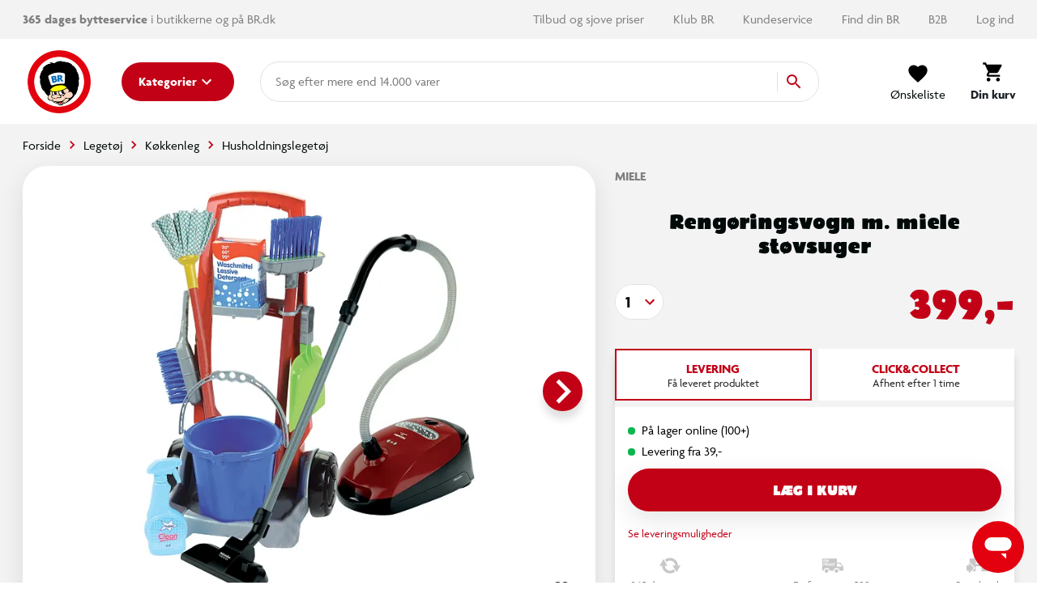

--- FILE ---
content_type: text/html; charset=UTF-8
request_url: https://www.br.dk/produkter/rengoeringsvogn-m-miele-stoevsuger/100177043/
body_size: 10439
content:
<!doctype html>
<html data-n-head-ssr lang="da" data-n-head="%7B%22lang%22:%7B%22ssr%22:%22da%22%7D%7D">
  <head>
    <title>Rengøringsvogn m. miele støvsuger | Køb online på br.dk!</title><meta data-n-head="ssr" charset="utf-8"><meta data-n-head="ssr" httpequiv="X-UA-Compatible" content="IE=edge"><meta data-n-head="ssr" name="viewport" content="width=device-width,initial-scale=1"><meta data-n-head="ssr" name="google-site-verification" content="_UKULeETrxR1DW0KW0o6ginMgJ8Wgi7utozU1-wa5Ls"><meta data-n-head="ssr" data-hid="metaDescription" name="description" content="Køb Rengøringsvogn m. miele støvsuger Rengøringsvogn med Miele støvsuger, som er nem  | Se også hele udvalget af"><meta data-n-head="ssr" data-hid="ogTitle" property="og:title" content="Rengøringsvogn m. miele støvsuger | Køb online på br.dk!"><meta data-n-head="ssr" data-hid="ogDescription" property="og:description" content="Køb Rengøringsvogn m. miele støvsuger Rengøringsvogn med Miele støvsuger, som er nem  | Se også hele udvalget af"><meta data-n-head="ssr" data-hid="ogImage" property="og:image" content="https://digitalassets.sallinggroup.com/image/upload/e_trim/b_white,c_pad,e_sharpen:80,f_auto,q_auto,w_464,h_464/d328b477-9ab8-4b27-95ee-0d0066b68740?w=1200&ar=1.9:1&fit=crop&auto=format&fm=jpg"><link data-n-head="ssr" rel="apple-touch-icon" type="image/" href="/img/icons/apple-touch-icon.png"><link data-n-head="ssr" rel="icon" type="image/png" sizes="32x32" href="/img/icons/favicon-32x32.png"><link data-n-head="ssr" rel="icon" type="image/png" sizes="16x16" href="/img/icons/favicon-16x16.png"><link data-n-head="ssr" rel="icon" href="/favicon.ico"><link data-n-head="ssr" rel="preload" as="style" href="https://p.typekit.net/p.css?s=1&k=lec3ynp&ht=tk&f=30023.30024.30025.30026.30027.30028.30029.30030.30031.30032.30033.30034.30035.30036&a=26981255&app=typekit&e=css"><link data-n-head="ssr" rel="preload" as="style" href="/fonts/fonts.css"><link data-n-head="ssr" rel="stylesheet" href="/fonts/fonts.css"><link data-n-head="ssr" rel="canonical" href="https://www.br.dk/produkter/rengoeringsvogn-m-miele-stoevsuger/100177043/"><script data-n-head="ssr" data-hid="googleTagManager">!function(e,t,a,n){e[n]=e[n]||[],e[n].push({"gtm.start":(new Date).getTime(),event:"gtm.js"});e=t.getElementsByTagName(a)[0],n=t.createElement(a);n.async=!0,n.src="https://www.googletagmanager.com/gtm.js?id=GTM-PLNL8RW",e.parentNode.insertBefore(n,e)}(window,document,"script","dataLayer")</script><script data-n-head="ssr" async id="CookieConsent" type="text/javascript" src="https://policy.app.cookieinformation.com/uc.js" data-culture="DA" data-gcm-version="2.0"></script><script data-n-head="ssr" type="text/javascript" src="/browser.js" defer></script><script data-n-head="ssr" type="text/javascript" src="/errorHandler.js" defer></script><script data-n-head="ssr" data-hid="testVariant">window.testVariant="original"</script><noscript data-n-head="ssr" data-hid="noScriptGtm"><iframe src="https://www.googletagmanager.com/ns.html?id=GTM-PLNL8RW" height="0" width="0" style="display:none;visibility:hidden"></iframe></noscript><noscript data-n-head="ssr" data-hid="noScriptMessage"><strong>We're sorry but br doesn't work properly without JavaScript enabled. Please enable it to continue.</strong></noscript><link rel="stylesheet" href="/_nuxt/vendors.app.css"><link rel="stylesheet" href="/_nuxt/app.css"><link rel="stylesheet" href="/_nuxt/product.css">
  </head>
  <body>
    <div data-server-rendered="true" id="__nuxt"><!----><div id="__layout"><div data-app="true" id="app" class="v-application v-application--is-ltr theme--light" data-v-2d173b1b><div class="v-application--wrap"><header class="d-flex flex-column" data-v-1ab9cd34><div class="eyebrow-menu magnolia-eyebrow-menu d-none d-lg-flex" data-v-37a585d0 data-v-1ab9cd34><div class="container d-flex flex-grow-1 align-center" data-v-37a585d0 data-v-37a585d0><div class="left-menu" data-v-37a585d0> <div class="left-menu grey--text" data-v-37a585d0><strong>365 dages bytteservice</strong> i butikkerne og på BR.dk <span class="free-delivery"><strong>  |  Fri fragt </strong> på køb over 599,-</span></div> </div> <div class="flex-grow-1" data-v-37a585d0></div> <div class="right-menu d-flex align-center" data-v-37a585d0><!----></div></div></div> <div class="d-flex align-center header-content" data-v-1ab9cd34><div class="container d-flex align-center justify-md-space-between header-content" data-v-1ab9cd34 data-v-1ab9cd34><div class="d-flex align-center" data-v-1ab9cd34><a href="/" class="order-1 order-md-0 d-flex align-center justify-center nuxt-link-active" data-v-1ab9cd34><img src="/_nuxt/img/6e57226.png" class="logo" data-v-1ab9cd34></a> <button type="button" class="menu-button order-0 order-md-1 ml-md-8 mr-2 mr-md-0 v-btn v-btn--depressed theme--light v-size--default primary" style="min-width:auto" data-v-1ab9cd34><span class="v-btn__content"><span class="d-none d-md-inline" data-v-1ab9cd34>Kategorier</span> <svg xmlns="http://www.w3.org/2000/svg" class="d-none d-md-block fixed-width icon sprite-icons icon icon-color-white" data-v-6bd4c293 data-v-6bd4c293 data-v-1ab9cd34><use href="/_nuxt/7ab97543f994d7ed2b8c4f58bb7faad4.svg#i-keyboard-arrow-down" xlink:href="/_nuxt/7ab97543f994d7ed2b8c4f58bb7faad4.svg#i-keyboard-arrow-down" data-v-6bd4c293 data-v-6bd4c293></use></svg> <svg xmlns="http://www.w3.org/2000/svg" class="d-block d-md-none fixed-width icon sprite-icons icon" data-v-6bd4c293 data-v-6bd4c293 data-v-1ab9cd34><use href="/_nuxt/7ab97543f994d7ed2b8c4f58bb7faad4.svg#i-menu" xlink:href="/_nuxt/7ab97543f994d7ed2b8c4f58bb7faad4.svg#i-menu" data-v-6bd4c293 data-v-6bd4c293></use></svg></span></button></div> <div class="d-none d-lg-block flex mr-4 ml-4 ml-lg-8 mx-lg-10" data-v-1ab9cd34><div class="search-field" data-v-35a305f0><div class="v-overlay theme--dark" style="z-index:5" data-v-35a305f0><div class="v-overlay__scrim" style="opacity:0;background-color:#212121;border-color:#212121"></div></div> <div class="search-input-wrapper" data-v-6b92540a data-v-35a305f0><div class="search-input" data-v-6b92540a><!----> <input name="search" type="search" aria-label="Søg" aria-autocomplete="both" aria-haspopup="false" role="combobox" placeholder="Søg efter" autocomplete="off" class="search-input-field" style="min-width:64px" data-v-6b92540a> <div class="animated-search-input-labels d-flex" data-v-6314f169 data-v-6b92540a><div class="list-wrapper" data-v-6314f169><ol class="pa-0" data-v-6314f169><li class="label label__animated" data-v-6314f169><span data-v-6314f169>produkter</span></li> <li class="label label__animated" data-v-6314f169><span data-v-6314f169>kategorier</span></li> <li class="label label__animated" data-v-6314f169><span data-v-6314f169>
          mere end 14.000 varer</span></li></ol></div></div> <!----> <div class="search-input-append" data-v-6b92540a><button data-v-6b92540a data-v-35a305f0><svg xmlns="http://www.w3.org/2000/svg" class="icon sprite-icons icon icon-color-primary" data-v-6bd4c293 data-v-6bd4c293 data-v-35a305f0><use href="/_nuxt/7ab97543f994d7ed2b8c4f58bb7faad4.svg#i-search" xlink:href="/_nuxt/7ab97543f994d7ed2b8c4f58bb7faad4.svg#i-search" data-v-6bd4c293 data-v-6bd4c293></use></svg></button></div></div> <!----></div></div></div> <span class="v-badge ml-lg-8 d-flex justify-end ml-auto v-badge--overlap theme--light" data-v-1ab9cd34> <span color="info" class="d-flex ml-0 ml-md-4" data-v-1ab9cd34><div class="btn-content" data-v-1ab9cd34><svg xmlns="http://www.w3.org/2000/svg" class="icon sprite-icons icon" style="width:24px;height:24px" data-v-6bd4c293 data-v-6bd4c293 data-v-1ab9cd34><use href="/_nuxt/7ab97543f994d7ed2b8c4f58bb7faad4.svg#i-favorite" xlink:href="/_nuxt/7ab97543f994d7ed2b8c4f58bb7faad4.svg#i-favorite" data-v-6bd4c293 data-v-6bd4c293></use></svg> <span data-v-1ab9cd34>Ønskeliste</span></div></span><span class="v-badge__wrapper"><span aria-atomic="true" aria-label="Badge" aria-live="polite" role="status" class="v-badge__badge primary" style="bottom:calc(100% - 12px);left:calc(100% - 12px);right:auto;top:auto;display:none">
          0
        </span></span></span> <a href="/signin" class="d-md-none d-flex ml-0 ml-md-4 v-btn v-btn--flat v-btn--icon v-btn--round v-btn--router theme--light v-size--default info--text" data-v-1ab9cd34><span class="v-btn__content"><svg xmlns="http://www.w3.org/2000/svg" class="icon sprite-icons icon" style="width:28px;height:28px" data-v-6bd4c293 data-v-6bd4c293 data-v-1ab9cd34><use href="/_nuxt/7ab97543f994d7ed2b8c4f58bb7faad4.svg#i-person" xlink:href="/_nuxt/7ab97543f994d7ed2b8c4f58bb7faad4.svg#i-person" data-v-6bd4c293 data-v-6bd4c293></use></svg></span></a> <span class="v-badge ml-0 ml-md-4 ml-md-8 mr-md-4 mr-lg-0 d-flex justify-end v-badge--overlap theme--light" data-v-1ab9cd34> <a href="/kurv" class="v-btn v-btn--depressed v-btn--flat v-btn--icon v-btn--round v-btn--router theme--light v-size--large info--text" data-v-1ab9cd34><span class="v-btn__content"><div class="btn-content" data-v-1ab9cd34><svg xmlns="http://www.w3.org/2000/svg" class="fixed-width icon sprite-icons icon" style="width:28px;height:28px" data-v-6bd4c293 data-v-6bd4c293 data-v-1ab9cd34><use href="/_nuxt/7ab97543f994d7ed2b8c4f58bb7faad4.svg#i-shopping-cart" xlink:href="/_nuxt/7ab97543f994d7ed2b8c4f58bb7faad4.svg#i-shopping-cart" data-v-6bd4c293 data-v-6bd4c293></use></svg> <span class="font-weight-bold" data-v-1ab9cd34>Din kurv</span></div></span></a><span class="v-badge__wrapper"><span aria-atomic="true" aria-label="Badge" aria-live="polite" role="status" class="v-badge__badge primary" style="bottom:calc(100% - 12px);left:calc(100% - 12px);right:auto;top:auto;display:none">
          0
        </span></span></span></div></div> <div class="header-row hidden-lg-and-up pt-2" data-v-1ab9cd34><div class="bottom-header-row-search px-4" data-v-1ab9cd34><div class="search-field overlay" data-v-35a305f0 data-v-1ab9cd34><div class="v-overlay theme--dark" style="z-index:5" data-v-35a305f0><div class="v-overlay__scrim" style="opacity:0;background-color:#212121;border-color:#212121"></div></div> <div class="search-input-wrapper" data-v-6b92540a data-v-35a305f0><div class="search-input" data-v-6b92540a><!----> <input name="search" type="search" aria-label="Søg" aria-autocomplete="both" aria-haspopup="false" role="combobox" placeholder="Søg efter" autocomplete="off" class="search-input-field" style="min-width:64px" data-v-6b92540a> <div class="animated-search-input-labels d-flex" data-v-6314f169 data-v-6b92540a><div class="list-wrapper" data-v-6314f169><ol class="pa-0" data-v-6314f169><li class="label label__animated" data-v-6314f169><span data-v-6314f169>produkter</span></li> <li class="label label__animated" data-v-6314f169><span data-v-6314f169>kategorier</span></li> <li class="label label__animated" data-v-6314f169><span data-v-6314f169>
          mere end 14.000 varer</span></li></ol></div></div> <!----> <div class="search-input-append" data-v-6b92540a><button data-v-6b92540a data-v-35a305f0><svg xmlns="http://www.w3.org/2000/svg" class="icon sprite-icons icon icon-color-primary" data-v-6bd4c293 data-v-6bd4c293 data-v-35a305f0><use href="/_nuxt/7ab97543f994d7ed2b8c4f58bb7faad4.svg#i-search" xlink:href="/_nuxt/7ab97543f994d7ed2b8c4f58bb7faad4.svg#i-search" data-v-6bd4c293 data-v-6bd4c293></use></svg></button></div></div> <!----></div></div></div></div> <div id="infobar" class="alerts__wrapper" data-v-ef413962 data-v-1ab9cd34></div></header> <div class="fake-header__wrapper" data-v-1ab9cd34><div class="fake-header" data-v-1ab9cd34></div> <div id="infobar" class="alerts__wrapper" data-v-ef413962 data-v-1ab9cd34></div></div> <main class="v-content" style="padding-top:0;padding-right:0;padding-bottom:0;padding-left:0"><div class="v-content__wrap"><div class="container pa-0 container--fluid"><div class="slot-wrapper"><div data-v-74ae88d2 data-v-2d173b1b><div id="product-view" data-v-74ae88d2 data-v-74ae88d2><section class="product-display pb-0" data-v-74ae88d2><div class="container" data-v-74ae88d2><div class="breadcrumbs-container d-flex align-center" data-v-16ea3976 data-v-74ae88d2><ul class="v-breadcrumbs px-0 ma-0 theme--light" data-v-16ea3976><li data-v-16ea3976><a href="/" class="v-breadcrumbs__item"><div data-v-16ea3976>Forside</div></a></li><li class="v-breadcrumbs__divider"><svg xmlns="http://www.w3.org/2000/svg" class="fixed-width divider-icon icon sprite-icons icon icon-color-primary" data-v-6bd4c293 data-v-6bd4c293 data-v-16ea3976><use href="/_nuxt/7ab97543f994d7ed2b8c4f58bb7faad4.svg#i-keyboard-arrow-right" xlink:href="/_nuxt/7ab97543f994d7ed2b8c4f58bb7faad4.svg#i-keyboard-arrow-right" data-v-6bd4c293 data-v-6bd4c293></use></svg></li><li data-v-16ea3976><a href="/c/legetoej/" class="v-breadcrumbs__item"><div data-v-16ea3976>Legetøj</div></a></li><li class="v-breadcrumbs__divider"><svg xmlns="http://www.w3.org/2000/svg" class="fixed-width divider-icon icon sprite-icons icon icon-color-primary" data-v-6bd4c293 data-v-6bd4c293 data-v-16ea3976><use href="/_nuxt/7ab97543f994d7ed2b8c4f58bb7faad4.svg#i-keyboard-arrow-right" xlink:href="/_nuxt/7ab97543f994d7ed2b8c4f58bb7faad4.svg#i-keyboard-arrow-right" data-v-6bd4c293 data-v-6bd4c293></use></svg></li><li data-v-16ea3976><a href="/legetoej/koekkenleg/pl/koekkenleg/" class="v-breadcrumbs__item"><div data-v-16ea3976>Køkkenleg</div></a></li><li class="v-breadcrumbs__divider"><svg xmlns="http://www.w3.org/2000/svg" class="fixed-width divider-icon icon sprite-icons icon icon-color-primary" data-v-6bd4c293 data-v-6bd4c293 data-v-16ea3976><use href="/_nuxt/7ab97543f994d7ed2b8c4f58bb7faad4.svg#i-keyboard-arrow-right" xlink:href="/_nuxt/7ab97543f994d7ed2b8c4f58bb7faad4.svg#i-keyboard-arrow-right" data-v-6bd4c293 data-v-6bd4c293></use></svg></li><li data-v-16ea3976><a href="/legetoej/koekkenleg/husholdningslegetoej/pl/husholdningslegetoej/" class="v-breadcrumbs__item"><div data-v-16ea3976>Husholdningslegetøj</div></a></li></ul> <script type="application/ld+json" data-v-16ea3976>{
  "@context": "https://schema.org",
  "@type": "BreadcrumbList",
  "itemListElement": [
    {
      "@type": "ListItem",
      "position": 1,
      "name": "Forside",
      "item": "https://www.br.dk/"
    },
    {
      "@type": "ListItem",
      "position": 2,
      "name": "Legetøj",
      "item": "https://www.br.dk/c/legetoej/"
    },
    {
      "@type": "ListItem",
      "position": 3,
      "name": "Køkkenleg",
      "item": "https://www.br.dk/legetoej/koekkenleg/pl/koekkenleg/"
    },
    {
      "@type": "ListItem",
      "position": 4,
      "name": "Husholdningslegetøj",
      "item": "https://www.br.dk/legetoej/koekkenleg/husholdningslegetoej/pl/husholdningslegetoej/"
    }
  ]
}</script></div> <div class="row" data-v-74ae88d2><div class="col-md-7 col-12" data-v-74ae88d2><div class="no-sm-elevation anti-container-sm v-card v-sheet theme--light" data-v-74ae88d2><div class="stickers ss01-price" data-v-7406ada3 data-v-74ae88d2><!----> <!----></div> <!----> <div class="product-gallery" data-v-f62edb1c data-v-74ae88d2><div class="gallery" data-v-f62edb1c><span class="wishlist-toggle wishlist__container small" data-v-0874865a data-v-f62edb1c><button type="button" class="toggle-btn wishlist-tracking v-btn v-btn--flat v-btn--icon v-btn--round v-btn--text theme--light v-size--x-small" data-v-0874865a><span class="v-btn__content"><svg xmlns="http://www.w3.org/2000/svg" class="wishlist-tracking icon sprite-icons icon icon-color-dark-grey" data-v-6bd4c293 data-v-6bd4c293 data-v-0874865a><use href="/_nuxt/7ab97543f994d7ed2b8c4f58bb7faad4.svg#i-favorite-border" xlink:href="/_nuxt/7ab97543f994d7ed2b8c4f58bb7faad4.svg#i-favorite-border" data-v-6bd4c293 data-v-6bd4c293></use></svg></span></button></span> <div class="swiper carousel swiper-container direction-horizontal gallery-top gallery-top-67781" data-v-1c9ffcb4 data-v-f62edb1c><div class="swiper__wrapper" data-v-1c9ffcb4><div class="swiper-slide d-flex flex-column swiper__item" data-v-1c9ffcb4><div class="inner" data-v-1c9ffcb4><div class="image__wrapper gallery-image gallery-image--horizontal" data-v-2076b066 data-v-179a3083 data-v-f62edb1c><div class="image__sizer" style="padding-bottom:76.923%" data-v-2076b066></div> <div class="image__container contain" data-v-2076b066><picture data-v-2076b066><source srcset="https://digitalassets.sallinggroup.com/image/upload/e_trim:2/w_287,h_287,c_pad,ar_1.3,q_60,f_auto,b_white,e_sharpen:80/d328b477-9ab8-4b27-95ee-0d0066b68740, https://digitalassets.sallinggroup.com/image/upload/e_trim:2/w_287,h_287,c_pad,dpr_2.0,ar_1.3,q_40,f_auto,b_white,e_sharpen:80/d328b477-9ab8-4b27-95ee-0d0066b68740 2x" media="(max-width: 479px)" data-v-2076b066> <source srcset="https://digitalassets.sallinggroup.com/image/upload/e_trim:2/w_326,h_326,c_pad,ar_1.3,q_60,f_auto,b_white,e_sharpen:80/d328b477-9ab8-4b27-95ee-0d0066b68740, https://digitalassets.sallinggroup.com/image/upload/e_trim:2/w_326,h_326,c_pad,dpr_2.0,ar_1.3,q_40,f_auto,b_white,e_sharpen:80/d328b477-9ab8-4b27-95ee-0d0066b68740 2x" media="(max-width: 767px)" data-v-2076b066> <source srcset="https://digitalassets.sallinggroup.com/image/upload/e_trim:2/w_372,h_372,c_pad,ar_1.3,q_60,f_auto,b_white,e_sharpen:80/d328b477-9ab8-4b27-95ee-0d0066b68740, https://digitalassets.sallinggroup.com/image/upload/e_trim:2/w_372,h_372,c_pad,dpr_2.0,ar_1.3,q_40,f_auto,b_white,e_sharpen:80/d328b477-9ab8-4b27-95ee-0d0066b68740 2x" media="(max-width: 991px)" data-v-2076b066> <source srcset="https://digitalassets.sallinggroup.com/image/upload/e_trim:2/w_588,h_588,c_pad,ar_1.3,q_60,f_auto,b_white,e_sharpen:80/d328b477-9ab8-4b27-95ee-0d0066b68740, https://digitalassets.sallinggroup.com/image/upload/e_trim:2/w_588,h_588,c_pad,dpr_2.0,ar_1.3,q_40,f_auto,b_white,e_sharpen:80/d328b477-9ab8-4b27-95ee-0d0066b68740 2x" media="(max-width: 1199px)" data-v-2076b066> <source srcset="https://digitalassets.sallinggroup.com/image/upload/e_trim:2/w_588,h_588,c_pad,ar_1.3,q_60,f_auto,b_white,e_sharpen:80/d328b477-9ab8-4b27-95ee-0d0066b68740, https://digitalassets.sallinggroup.com/image/upload/e_trim:2/w_588,h_588,c_pad,dpr_2.0,ar_1.3,q_40,f_auto,b_white,e_sharpen:80/d328b477-9ab8-4b27-95ee-0d0066b68740 2x" media="(min-width: 1200px)" data-v-2076b066> <img src="https://digitalassets.sallinggroup.com/image/upload/e_trim:2/w_287,h_287,c_pad,ar_1.3,q_60,f_auto,b_white,e_sharpen:80/d328b477-9ab8-4b27-95ee-0d0066b68740" srcset="https://digitalassets.sallinggroup.com/image/upload/e_trim:2/w_287,h_287,c_pad,ar_1.3,q_60,f_auto,b_white,e_sharpen:80/d328b477-9ab8-4b27-95ee-0d0066b68740, https://digitalassets.sallinggroup.com/image/upload/e_trim:2/w_287,h_287,c_pad,dpr_2.0,ar_1.3,q_40,f_auto,b_white,e_sharpen:80/d328b477-9ab8-4b27-95ee-0d0066b68740 2x" alt="Rengøringsvogn m. miele støvsuger" class="image" data-v-2076b066></picture> <!----></div> <!----></div></div></div><div class="swiper-slide d-flex flex-column swiper__item" data-v-1c9ffcb4><div class="inner" data-v-1c9ffcb4><div class="image__wrapper gallery-image gallery-image--horizontal" data-v-2076b066 data-v-179a3083 data-v-f62edb1c><div class="image__sizer" style="padding-bottom:76.923%" data-v-2076b066></div> <div class="image__container contain" data-v-2076b066><picture data-v-2076b066><source srcset="https://digitalassets.sallinggroup.com/image/upload/e_trim:2/w_287,h_287,c_pad,ar_1.3,q_60,f_auto,b_white,e_sharpen:80/8762b421-ee5e-48b5-be73-306973aa7a99, https://digitalassets.sallinggroup.com/image/upload/e_trim:2/w_287,h_287,c_pad,dpr_2.0,ar_1.3,q_40,f_auto,b_white,e_sharpen:80/8762b421-ee5e-48b5-be73-306973aa7a99 2x" media="(max-width: 479px)" data-v-2076b066> <source srcset="https://digitalassets.sallinggroup.com/image/upload/e_trim:2/w_326,h_326,c_pad,ar_1.3,q_60,f_auto,b_white,e_sharpen:80/8762b421-ee5e-48b5-be73-306973aa7a99, https://digitalassets.sallinggroup.com/image/upload/e_trim:2/w_326,h_326,c_pad,dpr_2.0,ar_1.3,q_40,f_auto,b_white,e_sharpen:80/8762b421-ee5e-48b5-be73-306973aa7a99 2x" media="(max-width: 767px)" data-v-2076b066> <source srcset="https://digitalassets.sallinggroup.com/image/upload/e_trim:2/w_372,h_372,c_pad,ar_1.3,q_60,f_auto,b_white,e_sharpen:80/8762b421-ee5e-48b5-be73-306973aa7a99, https://digitalassets.sallinggroup.com/image/upload/e_trim:2/w_372,h_372,c_pad,dpr_2.0,ar_1.3,q_40,f_auto,b_white,e_sharpen:80/8762b421-ee5e-48b5-be73-306973aa7a99 2x" media="(max-width: 991px)" data-v-2076b066> <source srcset="https://digitalassets.sallinggroup.com/image/upload/e_trim:2/w_588,h_588,c_pad,ar_1.3,q_60,f_auto,b_white,e_sharpen:80/8762b421-ee5e-48b5-be73-306973aa7a99, https://digitalassets.sallinggroup.com/image/upload/e_trim:2/w_588,h_588,c_pad,dpr_2.0,ar_1.3,q_40,f_auto,b_white,e_sharpen:80/8762b421-ee5e-48b5-be73-306973aa7a99 2x" media="(max-width: 1199px)" data-v-2076b066> <source srcset="https://digitalassets.sallinggroup.com/image/upload/e_trim:2/w_588,h_588,c_pad,ar_1.3,q_60,f_auto,b_white,e_sharpen:80/8762b421-ee5e-48b5-be73-306973aa7a99, https://digitalassets.sallinggroup.com/image/upload/e_trim:2/w_588,h_588,c_pad,dpr_2.0,ar_1.3,q_40,f_auto,b_white,e_sharpen:80/8762b421-ee5e-48b5-be73-306973aa7a99 2x" media="(min-width: 1200px)" data-v-2076b066> <!----></picture> <!----></div> <!----></div></div></div> </div> <!----> <div slot="button-prev" class="swiper__button-prev navigation-button prev" data-v-1c9ffcb4><i aria-hidden="true" class="v-icon notranslate material-icons material-icons theme--light blue--text" style="font-size:60px" data-v-1c9ffcb4>keyboard_arrow_left</i></div> <div slot="button-next" class="swiper__button-next navigation-button next" data-v-1c9ffcb4><i aria-hidden="true" class="v-icon notranslate material-icons material-icons theme--light blue--text" style="font-size:60px" data-v-1c9ffcb4>keyboard_arrow_right</i></div></div></div> <div class="thumbnails" data-v-f62edb1c><hr role="separator" aria-orientation="horizontal" class="mr-7 hidden-md-and-down v-divider theme--light" data-v-f62edb1c> <div class="thumbnails-container" data-v-f62edb1c><!----> <div class="swiper carousel swiper-container gallery-thumbs image-thumbs hide-controls direction-horizontal images-only" data-v-1c9ffcb4 data-v-f62edb1c><div class="swiper__wrapper" data-v-1c9ffcb4><div class="swiper-slide d-flex flex-column swiper__item" data-v-1c9ffcb4><div class="inner" data-v-1c9ffcb4><div class="thumb-container thumb-container__active" data-v-1c9ffcb4 data-v-f62edb1c><div class="image__wrapper hidden-sm-and-down" data-v-2076b066 data-v-179a3083 data-v-f62edb1c><div class="image__sizer" style="padding-bottom:100%" data-v-2076b066></div> <div class="image__container contain" data-v-2076b066><picture data-v-2076b066><!----> <img src="https://digitalassets.sallinggroup.com/image/upload/e_trim:2/w_94,h_94,c_pad,ar_1,q_60,f_auto,b_white,e_sharpen:80/d328b477-9ab8-4b27-95ee-0d0066b68740" srcset="https://digitalassets.sallinggroup.com/image/upload/e_trim:2/w_94,h_94,c_pad,ar_1,q_60,f_auto,b_white,e_sharpen:80/d328b477-9ab8-4b27-95ee-0d0066b68740" alt="Rengøringsvogn m. miele støvsuger" class="image" data-v-2076b066></picture> <!----></div> <!----></div> <div class="mobile-thumb__wrapper hidden-md-and-up" data-v-1c9ffcb4 data-v-f62edb1c><div class="mobile-thumb" data-v-1c9ffcb4 data-v-f62edb1c></div></div></div></div></div><div class="swiper-slide d-flex flex-column swiper__item" data-v-1c9ffcb4><div class="inner" data-v-1c9ffcb4><div class="thumb-container" data-v-1c9ffcb4 data-v-f62edb1c><div class="image__wrapper hidden-sm-and-down" data-v-2076b066 data-v-179a3083 data-v-f62edb1c><div class="image__sizer" style="padding-bottom:100%" data-v-2076b066></div> <div class="image__container contain" data-v-2076b066><picture data-v-2076b066><!----> <img src="https://digitalassets.sallinggroup.com/image/upload/e_trim:2/w_94,h_94,c_pad,ar_1,q_60,f_auto,b_white,e_sharpen:80/8762b421-ee5e-48b5-be73-306973aa7a99" srcset="https://digitalassets.sallinggroup.com/image/upload/e_trim:2/w_94,h_94,c_pad,ar_1,q_60,f_auto,b_white,e_sharpen:80/8762b421-ee5e-48b5-be73-306973aa7a99" alt="Rengøringsvogn m. miele støvsuger" class="image" data-v-2076b066></picture> <!----></div> <!----></div> <div class="mobile-thumb__wrapper hidden-md-and-up" data-v-1c9ffcb4 data-v-f62edb1c><div class="mobile-thumb" data-v-1c9ffcb4 data-v-f62edb1c></div></div></div></div></div> </div> <!----> <div slot="button-prev" class="swiper__button-prev navigation-button prev" style="display:none" data-v-1c9ffcb4><i aria-hidden="true" class="v-icon notranslate material-icons material-icons theme--light blue--text" style="font-size:60px" data-v-1c9ffcb4>keyboard_arrow_left</i></div> <div slot="button-next" class="swiper__button-next navigation-button next" style="display:none" data-v-1c9ffcb4><i aria-hidden="true" class="v-icon notranslate material-icons material-icons theme--light blue--text" style="font-size:60px" data-v-1c9ffcb4>keyboard_arrow_right</i></div></div> <!----> <!----> <!----> <!----></div></div></div> <div role="dialog" class="v-dialog__container product-dialog" data-v-74ae88d2><!----></div></div> <div class="container hidden-sm-and-down px-0" data-v-f6927358 data-v-f6927358 data-v-74ae88d2><div class="row" data-v-f6927358 data-v-f6927358><div class="col-md-12 col-12" data-v-f6927358 data-v-f6927358><div id="description-anchor" class="product-panel-mobile description-section" data-v-2e20bf17 data-v-f6927358><div class="v-item-group theme--light v-expansion-panels" data-v-2e20bf17><div aria-expanded="false" class="v-expansion-panel" data-v-2e20bf17><button type="button" class="v-expansion-panel-header" data-v-2e20bf17>Beskrivelse<div class="v-expansion-panel-header__icon"><i aria-hidden="true" class="v-icon notranslate material-icons theme--light">keyboard_arrow_down</i></div></button> <!----></div></div></div></div><div class="col-md-12 col-12" data-v-f6927358 data-v-f6927358><div id="specs-anchor" class="product-panel-mobile" data-v-2e20bf17 data-v-f6927358><div class="v-item-group theme--light v-expansion-panels" data-v-2e20bf17><div aria-expanded="false" class="v-expansion-panel" data-v-2e20bf17><button type="button" class="v-expansion-panel-header" data-v-2e20bf17>Specifikationer<div class="v-expansion-panel-header__icon"><i aria-hidden="true" class="v-icon notranslate material-icons theme--light">keyboard_arrow_down</i></div></button> <!----></div></div></div></div></div></div></div> <div class="product-details-wrapper pl-md-4 col-md-5 col-12" data-v-74ae88d2><div id="product-view-details" class="product-details px-0" data-v-017a0896 data-v-74ae88d2><div class="product-details-top" data-v-017a0896><div class="brand mb-2 mb-lg-3 d-flex justify-space-between" data-v-017a0896><div data-v-017a0896>
        Miele
      </div></div> <h1 class="product__headline d-block" data-v-017a0896>Rengøringsvogn m. miele støvsuger</h1> <div class="summary mt-2" data-v-017a0896><div class="summary__text grey--text font-weight-regular" data-v-017a0896></div></div> <!----> <div data-v-b1665ece data-v-017a0896><!----> </div> <!----> <!----> <!----></div> <!----><!----><!----><!----><!----><!----><!----> <!----></div></div></div></div></section> <section class="content pb-2 product-view__content" data-v-74ae88d2><!----> <div data-loadbee-apikey="fJYSNArrLDruuc2mwSmW8FZM7B6U97be" data-loadbee-gtin="4009847060747" data-loadbee-gtintype="ean" data-loadbee-locale="da_DK" data-loadbee-debug="false" class="loadbeeTabContent" data-v-74ae88d2></div> <div class="container hidden-md-and-up" data-v-f6927358 data-v-f6927358 data-v-74ae88d2><div class="row" data-v-f6927358 data-v-f6927358><div class="col-md-6 col-12" data-v-f6927358 data-v-f6927358><div id="description-anchor" class="product-panel-desktop description-section" data-v-2e20bf17 data-v-f6927358><div class="title mb-4 mb-lg-8" data-v-2e20bf17><h2 class="product-panel-desktop__headline primary--text" data-v-2e20bf17>
      Beskrivelse
    </h2></div> <div data-v-2e20bf17><div class="product-panel-slot" style="height:400px" data-v-2e20bf17><div class="description-wrapper description" data-v-0be09966 data-v-f6927358><div class="trimmed gradient-footer" data-v-0be09966><div class="description" data-v-0be09966>Rengøringsvogn med Miele støvsuger, som er nem at samle. Til rengøringsvognen medfølger en bred vifte af tilbehør.<br><br>Bruger tre R14 - C (Baby) batterier (ekskl.)<br><br>Bør kun bruges på gulvtæpper.</div> <!----></div> <div class="d-flex justify-center align-center primary--text expand-button" data-v-0be09966><span data-v-0be09966>Læs mere</span> <svg xmlns="http://www.w3.org/2000/svg" class="icon sprite-icons icon icon-color-primary" data-v-6bd4c293 data-v-6bd4c293 data-v-0be09966><use href="/_nuxt/7ab97543f994d7ed2b8c4f58bb7faad4.svg#i-keyboard-arrow-down" xlink:href="/_nuxt/7ab97543f994d7ed2b8c4f58bb7faad4.svg#i-keyboard-arrow-down" data-v-6bd4c293 data-v-6bd4c293></use></svg></div></div></div> <div class="d-flex justify-center align-center primary--text expand-button" data-v-2e20bf17><span data-v-2e20bf17>Se mere</span> <svg xmlns="http://www.w3.org/2000/svg" class="icon sprite-icons icon icon-color-primary" data-v-6bd4c293 data-v-6bd4c293 data-v-2e20bf17><use href="/_nuxt/7ab97543f994d7ed2b8c4f58bb7faad4.svg#i-keyboard-arrow-down" xlink:href="/_nuxt/7ab97543f994d7ed2b8c4f58bb7faad4.svg#i-keyboard-arrow-down" data-v-6bd4c293 data-v-6bd4c293></use></svg></div></div></div></div><div class="col-md-6 col-12" data-v-f6927358 data-v-f6927358><div id="specs-anchor" class="product-panel-desktop" data-v-2e20bf17 data-v-f6927358><div class="title mb-4 mb-lg-8" data-v-2e20bf17><h2 class="product-panel-desktop__headline primary--text" data-v-2e20bf17>
      Specifikationer
    </h2></div> <div data-v-2e20bf17><div class="product-panel-slot" style="height:400px" data-v-2e20bf17><div class="specs-wrapper" data-v-1dfc3458 data-v-f6927358><div class="specification-table" data-v-1dfc3458><div class="v-data-table table theme--light" data-v-1dfc3458><div class="v-data-table__wrapper"><table><tbody data-v-1dfc3458><tr data-v-1dfc3458><td class="label" data-v-1dfc3458>ID</td> <td class="value" data-v-1dfc3458><span data-v-1dfc3458>61821306074-EA</span> <span data-v-1dfc3458></span></td></tr><tr data-v-1dfc3458><td class="label" data-v-1dfc3458>Varenummer</td> <td class="value" data-v-1dfc3458><span data-v-1dfc3458>100177043</span> <span data-v-1dfc3458></span></td></tr><tr data-v-1dfc3458><td class="label" data-v-1dfc3458>CE-mærket</td> <td class="value" data-v-1dfc3458><span data-v-1dfc3458>Ja</span> <span data-v-1dfc3458></span></td></tr><tr data-v-1dfc3458><td class="label" data-v-1dfc3458>Fabrikantens adresse</td> <td class="value" data-v-1dfc3458><span data-v-1dfc3458>Unit 505, 5/F., Mirror Tower, 61 Mody Road, Hong Kong, China</span> <span data-v-1dfc3458></span></td></tr><tr data-v-1dfc3458><td class="label" data-v-1dfc3458>Fabrikantens navn</td> <td class="value" data-v-1dfc3458><span data-v-1dfc3458>Theo Klein (H.K.) Ltd.</span> <span data-v-1dfc3458></span></td></tr><tr data-v-1dfc3458><td class="label" data-v-1dfc3458>Fabrikantens webadresse</td> <td class="value" data-v-1dfc3458><span data-v-1dfc3458>www.klein-toys.com</span> <span data-v-1dfc3458></span></td></tr><tr data-v-1dfc3458><td class="label" data-v-1dfc3458>Importørens adresse</td> <td class="value" data-v-1dfc3458><span data-v-1dfc3458>Burgstraße 14, 76857 Ramberg, Tyskland</span> <span data-v-1dfc3458></span></td></tr><tr data-v-1dfc3458><td class="label" data-v-1dfc3458>Importørens navn</td> <td class="value" data-v-1dfc3458><span data-v-1dfc3458>Theo Klein GmbH</span> <span data-v-1dfc3458></span></td></tr><tr data-v-1dfc3458><td class="label" data-v-1dfc3458>Importørens webadresse</td> <td class="value" data-v-1dfc3458><span data-v-1dfc3458>www.klein-toys.com</span> <span data-v-1dfc3458></span></td></tr></tbody></table></div></div> <!----></div></div></div> <div class="d-flex justify-center align-center primary--text expand-button" data-v-2e20bf17><span data-v-2e20bf17>Se mere</span> <svg xmlns="http://www.w3.org/2000/svg" class="icon sprite-icons icon icon-color-primary" data-v-6bd4c293 data-v-6bd4c293 data-v-2e20bf17><use href="/_nuxt/7ab97543f994d7ed2b8c4f58bb7faad4.svg#i-keyboard-arrow-down" xlink:href="/_nuxt/7ab97543f994d7ed2b8c4f58bb7faad4.svg#i-keyboard-arrow-down" data-v-6bd4c293 data-v-6bd4c293></use></svg></div></div></div></div></div></div></section> <section class="content-components" data-v-74ae88d2><!----> <!----> <!----></section> <div data-v-74ae88d2><script type="application/ld+json">{
  "@context": "https://schema.org",
  "@type": "Product",
  "sku": "61821306074-EA",
  "gtin13": "4009847060747",
  "name": "Rengøringsvogn m. miele støvsuger",
  "brand": "Miele",
  "image": [
    "https://digitalassets.sallinggroup.com/image/upload/e_trim/b_white,c_pad,e_sharpen:80,f_auto,q_auto,w_464,h_464/d328b477-9ab8-4b27-95ee-0d0066b68740",
    "https://digitalassets.sallinggroup.com/image/upload/e_trim/b_white,c_pad,e_sharpen:80,f_auto,q_auto,w_464,h_464/8762b421-ee5e-48b5-be73-306973aa7a99"
  ],
  "description": null,
  "offers": {
    "@type": "Offer",
    "availability": "https://schema.org/InStock",
    "url": "https://www.br.dk/produkter/rengoeringsvogn-m-miele-stoevsuger/100177043/",
    "price": 399,
    "priceCurrency": "DKK"
  }
}</script></div></div> <!----></div></div></div></div></main> <div class="footer-container" data-v-2ba27c07><div class="the-footer__top" data-v-2ba27c07><div class="container the-footer__container" data-v-2ba27c07 data-v-2ba27c07><div class="row the-footer__row justify-center" data-v-2ba27c07 data-v-2ba27c07><div class="col col-auto" data-v-2ba27c07 data-v-2ba27c07><a role="button" aria-label="Tilbage til toppen" class="the-footer__button d-flex align-center" data-v-2ba27c07>
            Tilbage til toppen
            <svg xmlns="http://www.w3.org/2000/svg" class="the-footer__button-icon icon sprite-icons icon" style="width:50px;height:50px" data-v-6bd4c293 data-v-6bd4c293 data-v-2ba27c07><use href="/_nuxt/7ab97543f994d7ed2b8c4f58bb7faad4.svg#i-keyboard-arrow-up" xlink:href="/_nuxt/7ab97543f994d7ed2b8c4f58bb7faad4.svg#i-keyboard-arrow-up" data-v-6bd4c293 data-v-6bd4c293></use></svg></a></div></div></div></div> <!----></div> <!----> <div class="notification-drawer" data-v-342553f6 data-v-8734964a><!----> <nav class="drawer-dialog__outer-container v-navigation-drawer v-navigation-drawer--close v-navigation-drawer--fixed v-navigation-drawer--is-mobile v-navigation-drawer--right v-navigation-drawer--temporary theme--light" style="height:100vh;top:0;transform:translateX(100%);width:612px" data-v-342553f6><div class="v-navigation-drawer__content"><div class="d-flex fill-height" data-v-342553f6><!----> <div class="drawer-dialog__wrapper d-flex flex-column" data-v-342553f6><div align="end" class="drawer-dialog__spacing justify-space-between d-flex pt-6 pb-2" data-v-342553f6><div class="d-flex align-end flex" data-v-342553f6><div data-v-342553f6><div class="d-flex grey--text" data-v-342553f6></div> <h2 class="text-left" data-v-342553f6>null varer tilføjet</h2></div> <a href="/kurv" class="px-4 display link" data-v-342553f6>0 totalt i kurven</a></div> <!----> <button type="button" class="close-button v-btn v-btn--flat v-btn--icon v-btn--round theme--dark v-size--default" data-v-342553f6><span class="v-btn__content"><svg xmlns="http://www.w3.org/2000/svg" class="icon sprite-icons icon icon-color-black" data-v-6bd4c293 data-v-6bd4c293 data-v-342553f6><use href="/_nuxt/7ab97543f994d7ed2b8c4f58bb7faad4.svg#i-close" xlink:href="/_nuxt/7ab97543f994d7ed2b8c4f58bb7faad4.svg#i-close" data-v-6bd4c293 data-v-6bd4c293></use></svg></span></button></div> <hr role="separator" aria-orientation="horizontal" class="mr-7 v-divider theme--light mb-6" data-v-342553f6> <div class="drawer-dialog__spacing slot pb-6 d-flex flex-column overflow" data-v-342553f6><!----> <div class="mt-3 ml-n7 mr-6" data-v-8734964a><hr role="separator" aria-orientation="horizontal" class="v-divider theme--light" data-v-8734964a></div> <!----> <div class="py-2" data-v-8734964a><div class="d-flex justify-center summary-text pb-4" data-v-8734964a><span class="products-in-cart" data-v-8734964a>0 produkter i kurven</span> <span class="px-1" data-v-8734964a>Total 0,00</span></div> <button type="button" id="notification-action-btn" class="xl success square ma-0 v-btn v-btn--block v-btn--depressed theme--light v-size--default" data-v-8734964a><span class="v-btn__content">
      Til kurven
    </span></button></div> <!----> <!----></div> <!----></div></div></div><div class="v-navigation-drawer__border"></div></nav></div> <div data-v-342553f6><!----> <nav class="drawer-dialog__outer-container v-navigation-drawer v-navigation-drawer--close v-navigation-drawer--fixed v-navigation-drawer--is-mobile v-navigation-drawer--right v-navigation-drawer--temporary theme--light" style="height:100vh;top:0;transform:translateX(100%);width:612px" data-v-342553f6><div class="v-navigation-drawer__content"><div class="d-flex fill-height" data-v-342553f6><!----> <div class="drawer-dialog__wrapper d-flex flex-column" data-v-342553f6><div align="end" class="drawer-dialog__spacing justify-space-between d-flex pt-6 pb-2" data-v-342553f6><div class="d-flex align-end flex" data-v-342553f6><div data-v-342553f6><div class="d-flex grey--text" data-v-342553f6></div> <h2 class="text-left" data-v-342553f6>Leveringsmuligheder</h2></div> <!----></div> <!----> <button type="button" class="close-button v-btn v-btn--flat v-btn--icon v-btn--round theme--dark v-size--default" data-v-342553f6><span class="v-btn__content"><svg xmlns="http://www.w3.org/2000/svg" class="icon sprite-icons icon icon-color-black" data-v-6bd4c293 data-v-6bd4c293 data-v-342553f6><use href="/_nuxt/7ab97543f994d7ed2b8c4f58bb7faad4.svg#i-close" xlink:href="/_nuxt/7ab97543f994d7ed2b8c4f58bb7faad4.svg#i-close" data-v-6bd4c293 data-v-6bd4c293></use></svg></span></button></div> <hr role="separator" aria-orientation="horizontal" class="mr-7 v-divider theme--light mb-6" data-v-342553f6> <div class="drawer-dialog__spacing slot pb-6 d-flex flex-column overflow" data-v-342553f6></div> <!----></div></div></div><div class="v-navigation-drawer__border"></div></nav></div> <div role="dialog" class="v-dialog__container" data-v-d383ea22><!----></div> <div data-v-342553f6><!----> <nav class="drawer-dialog__outer-container v-navigation-drawer v-navigation-drawer--close v-navigation-drawer--fixed v-navigation-drawer--right v-navigation-drawer--temporary theme--light" style="height:100vh;top:0;transform:translateX(100%);width:1428px" data-v-342553f6><div class="v-navigation-drawer__content"><div class="d-flex fill-height" data-v-342553f6><!----> <div class="drawer-dialog__wrapper d-flex flex-column" data-v-342553f6><div align="end" class="drawer-dialog__spacing justify-space-between d-flex pt-6" data-v-342553f6><div class="d-flex align-end flex" data-v-342553f6><div data-v-342553f6><div class="d-flex grey--text" data-v-342553f6></div> <h2 class="text-left" data-v-342553f6>Lagerstatus</h2></div> <!----></div> <!----> <button type="button" class="close-button v-btn v-btn--flat v-btn--icon v-btn--round theme--dark v-size--default" data-v-342553f6><span class="v-btn__content"><svg xmlns="http://www.w3.org/2000/svg" class="icon sprite-icons icon icon-color-black" data-v-6bd4c293 data-v-6bd4c293 data-v-342553f6><use href="/_nuxt/7ab97543f994d7ed2b8c4f58bb7faad4.svg#i-close" xlink:href="/_nuxt/7ab97543f994d7ed2b8c4f58bb7faad4.svg#i-close" data-v-6bd4c293 data-v-6bd4c293></use></svg></span></button></div> <hr role="separator" aria-orientation="horizontal" class="mr-7 v-divider theme--light" data-v-342553f6> <div class="drawer-dialog__spacing slot pb-6 d-flex flex-column overflow pa-0" data-v-342553f6></div> <!----></div></div></div><div class="v-navigation-drawer__border"></div></nav></div> <div data-v-342553f6 data-v-6ce9d5ac><!----> <nav class="drawer-dialog__outer-container v-navigation-drawer v-navigation-drawer--close v-navigation-drawer--fixed v-navigation-drawer--right v-navigation-drawer--temporary theme--light" style="height:100vh;top:0;transform:translateX(100%);width:1428px" data-v-342553f6><div class="v-navigation-drawer__content"><div class="d-flex fill-height" data-v-342553f6><!----> <div class="drawer-dialog__wrapper d-flex flex-column" data-v-342553f6><div align="end" class="drawer-dialog__spacing justify-space-between d-flex pt-6" data-v-342553f6><div class="d-flex align-end flex" data-v-342553f6><div data-v-342553f6><div class="d-flex grey--text" data-v-342553f6></div> <h2 class="text-left" data-v-342553f6>Vælg butik</h2></div> <!----></div> <!----> <button type="button" class="close-button v-btn v-btn--flat v-btn--icon v-btn--round theme--dark v-size--default" data-v-342553f6><span class="v-btn__content"><svg xmlns="http://www.w3.org/2000/svg" class="icon sprite-icons icon icon-color-black" data-v-6bd4c293 data-v-6bd4c293 data-v-342553f6><use href="/_nuxt/7ab97543f994d7ed2b8c4f58bb7faad4.svg#i-close" xlink:href="/_nuxt/7ab97543f994d7ed2b8c4f58bb7faad4.svg#i-close" data-v-6bd4c293 data-v-6bd4c293></use></svg></span></button></div> <hr role="separator" aria-orientation="horizontal" class="mr-7 v-divider theme--light" data-v-342553f6> <div class="drawer-dialog__spacing slot pb-6 d-flex flex-column overflow pa-0" data-v-342553f6></div> <!----></div></div></div><div class="v-navigation-drawer__border"></div></nav></div> <div data-v-342553f6><!----> <nav class="drawer-dialog__outer-container v-navigation-drawer v-navigation-drawer--close v-navigation-drawer--fixed v-navigation-drawer--right v-navigation-drawer--temporary theme--light" style="height:100vh;top:0;transform:translateX(100%);width:612px" data-v-342553f6><div class="v-navigation-drawer__content"><div class="d-flex fill-height" data-v-342553f6><!----> <div class="drawer-dialog__wrapper d-flex flex-column" data-v-342553f6><div align="end" class="drawer-dialog__spacing justify-space-between d-flex pt-6 pb-2" data-v-342553f6><div class="d-flex align-end flex" data-v-342553f6><div data-v-342553f6><div class="d-flex grey--text" data-v-342553f6></div> <h2 class="text-left" data-v-342553f6>Handler Som</h2></div> <!----></div> <!----> <button type="button" class="close-button v-btn v-btn--flat v-btn--icon v-btn--round theme--dark v-size--default" data-v-342553f6><span class="v-btn__content"><svg xmlns="http://www.w3.org/2000/svg" class="icon sprite-icons icon icon-color-black" data-v-6bd4c293 data-v-6bd4c293 data-v-342553f6><use href="/_nuxt/7ab97543f994d7ed2b8c4f58bb7faad4.svg#i-close" xlink:href="/_nuxt/7ab97543f994d7ed2b8c4f58bb7faad4.svg#i-close" data-v-6bd4c293 data-v-6bd4c293></use></svg></span></button></div> <hr role="separator" aria-orientation="horizontal" class="mr-7 v-divider theme--light mb-6" data-v-342553f6> <div class="drawer-dialog__spacing slot pb-6 d-flex flex-column overflow" data-v-342553f6></div> <!----></div></div></div><div class="v-navigation-drawer__border"></div></nav></div> <div data-v-342553f6 data-v-bb4ccb94><!----> <nav class="drawer-dialog__outer-container v-navigation-drawer v-navigation-drawer--close v-navigation-drawer--fixed v-navigation-drawer--right v-navigation-drawer--temporary theme--light" style="height:100vh;top:0;transform:translateX(100%);width:612px" data-v-342553f6><div class="v-navigation-drawer__content"><div class="d-flex fill-height" data-v-342553f6><!----> <div class="drawer-dialog__wrapper d-flex flex-column" data-v-342553f6><div align="end" class="drawer-dialog__spacing justify-space-between d-flex pt-6" data-v-342553f6><div class="d-flex align-end flex" data-v-342553f6><div data-v-342553f6><div class="d-flex grey--text" data-v-342553f6><div data-v-bb4ccb94>
    For at lave en ønskeliste
  </div></div> <h2 class="text-left" data-v-342553f6>Log ind eller opret bruger</h2></div> <!----></div> <!----> <button type="button" class="close-button v-btn v-btn--flat v-btn--icon v-btn--round theme--dark v-size--default" data-v-342553f6><span class="v-btn__content"><svg xmlns="http://www.w3.org/2000/svg" class="icon sprite-icons icon icon-color-black" data-v-6bd4c293 data-v-6bd4c293 data-v-342553f6><use href="/_nuxt/7ab97543f994d7ed2b8c4f58bb7faad4.svg#i-close" xlink:href="/_nuxt/7ab97543f994d7ed2b8c4f58bb7faad4.svg#i-close" data-v-6bd4c293 data-v-6bd4c293></use></svg></span></button></div> <hr role="separator" aria-orientation="horizontal" class="mr-7 v-divider theme--light" data-v-342553f6> <div class="drawer-dialog__spacing slot pb-6 d-flex flex-column overflow pa-0" data-v-342553f6></div> <!----></div></div></div><div class="v-navigation-drawer__border"></div></nav></div> <div data-v-342553f6><!----> <nav class="drawer-dialog__outer-container v-navigation-drawer v-navigation-drawer--close v-navigation-drawer--fixed v-navigation-drawer--is-mobile v-navigation-drawer--right v-navigation-drawer--temporary theme--light" style="height:100vh;top:0;transform:translateX(100%);width:612px" data-v-342553f6><div class="v-navigation-drawer__content"><div class="d-flex fill-height" data-v-342553f6><!----> <div class="drawer-dialog__wrapper d-flex flex-column" data-v-342553f6><div align="end" class="drawer-dialog__spacing justify-space-between d-flex pt-6" data-v-342553f6><div class="d-flex align-end flex" data-v-342553f6><div data-v-342553f6><div class="d-flex grey--text" data-v-342553f6><div class="text-left">Der er alderskrav på dette produkt</div></div> <h2 class="text-left" data-v-342553f6>Verificer at du er mindst null år</h2></div> <!----></div> <!----> <button type="button" class="close-button v-btn v-btn--flat v-btn--icon v-btn--round theme--dark v-size--default" data-v-342553f6><span class="v-btn__content"><svg xmlns="http://www.w3.org/2000/svg" class="icon sprite-icons icon icon-color-black" data-v-6bd4c293 data-v-6bd4c293 data-v-342553f6><use href="/_nuxt/7ab97543f994d7ed2b8c4f58bb7faad4.svg#i-close" xlink:href="/_nuxt/7ab97543f994d7ed2b8c4f58bb7faad4.svg#i-close" data-v-6bd4c293 data-v-6bd4c293></use></svg></span></button></div> <hr role="separator" aria-orientation="horizontal" class="mr-7 v-divider theme--light" data-v-342553f6> <div class="drawer-dialog__spacing slot pb-6 d-flex flex-column overflow pa-0" data-v-342553f6> <div flat="" class="v-stepper elevation-0 fill-height theme--light" data-v-585f98f4><div class="loading" style="display:none" data-v-585f98f4><div role="progressbar" aria-valuemin="0" aria-valuemax="100" class="v-progress-circular v-progress-circular--indeterminate primary--text" style="height:64px;width:64px" data-v-585f98f4><svg xmlns="http://www.w3.org/2000/svg" viewBox="21.333333333333332 21.333333333333332 42.666666666666664 42.666666666666664" style="transform:rotate(0)"><circle fill="transparent" cx="42.666666666666664" cy="42.666666666666664" r="20" stroke-width="2.6666666666666665" stroke-dasharray="125.664" stroke-dashoffset="125.66370614359172px" class="v-progress-circular__overlay"></circle></svg><div class="v-progress-circular__info"></div></div></div> <div class="v-stepper__items px-4 pt-5 fill-height" data-v-585f98f4><div class="v-stepper__content pa-0 fill-height" style="display:none" data-v-585f98f4><div class="v-stepper__wrapper"><div class="flex d-flex flex-column fill-height" data-v-585f98f4><div class="flex-grow-1" data-v-585f98f4><div class="flex d-flex flex-grow-0" data-v-585f98f4><div class="step-icon flex d-flex justify-center align-center flex-grow-0" data-v-585f98f4><div class="v-responsive v-image" style="height:20px;width:20px" data-v-585f98f4><div class="v-image__image v-image__image--preload v-image__image--contain" style="background-position:center center"></div><div class="v-responsive__content"></div></div></div> <div class="flex d-flex flex-column" data-v-585f98f4><span class="font-weight-bold" data-v-585f98f4>Verificering</span> <span data-v-585f98f4>
                Vi skal verificere din alder med MitID, før du kan få lov til at købe produkter med alderskrav.
              </span></div></div><div class="flex d-flex flex-grow-0" data-v-585f98f4><div class="step-icon flex d-flex justify-center align-center flex-grow-0" data-v-585f98f4><div class="v-responsive v-image" style="height:20px;width:20px" data-v-585f98f4><div class="v-image__image v-image__image--preload v-image__image--contain" style="background-position:center center"></div><div class="v-responsive__content"></div></div></div> <div class="flex d-flex flex-column" data-v-585f98f4><span class="font-weight-bold" data-v-585f98f4>Én gang på tværs af Salling Group</span> <span data-v-585f98f4>
                Når vi har verificeret din alder på din Salling Group profil, spørger vi dig ikke igen.
              </span></div></div></div> <div class="buttons flex d-flex justify-end align-center flex-column" data-v-585f98f4><button type="button" class="flex-grow-0 v-btn v-btn--block v-btn--contained theme--light v-size--large primary" data-v-585f98f4><span class="v-btn__content">
            Verificer din alder
          </span></button> <button type="button" class="flex-grow-0 v-btn v-btn--block v-btn--flat v-btn--text theme--light v-size--large" data-v-585f98f4><span class="v-btn__content">
            Ikke endnu
          </span></button></div></div></div></div> <div class="v-stepper__content pa-0" style="display:none" data-v-585f98f4><div class="v-stepper__wrapper"><div data-v-585f98f4><div class="mx-3" data-v-585f98f4><div>For at købe produkterne i din kurv, skal du være over null år og verificeres med MitID.</div><div class="mt-2">Verificering af din alder tilknyttes din Salling Group profil.</div></div> <div class="mt-6 mx-2" data-v-585f98f4><!----></div></div></div></div> <div class="v-stepper__content pa-0" style="display:none" data-v-585f98f4><div class="v-stepper__wrapper"><div data-v-585f98f4><!----> <div data-v-585f98f4><!----></div> <!----></div></div></div></div></div></div> <!----></div></div></div><div class="v-navigation-drawer__border"></div></nav></div> <!----> <div class="v-overlay theme--dark" style="z-index:8"><div class="v-overlay__scrim" style="opacity:0;background-color:#212121;border-color:#212121"></div></div> <nav class="navigation-drawer v-navigation-drawer v-navigation-drawer--close v-navigation-drawer--fixed v-navigation-drawer--is-mobile v-navigation-drawer--temporary theme--light is-collapsed" style="height:100vh;top:0;transform:translateX(-100%);width:256px"><div class="v-navigation-drawer__content"></div><div class="v-navigation-drawer__border"></div></nav></div></div></div></div><script>window.__NUXT__=function(e,a,t,i,r,s,o,l,n,d,_,c,u,g,m,p,b,y,h,f,k,v){return{layout:c,data:[{product:{active_gtin:u,active_supplier:"0000009002",active_supplier_product_id:"000000061821306074-EA",article_hierarchy_node:"R63540",brand:g,breadcrumbs:[{path:e,name:"Site"},{path:"/c/legetoej/",name:s},{path:"/legetoej/koekkenleg/pl/koekkenleg/",name:n},{path:"/legetoej/koekkenleg/husholdningslegetoej/pl/husholdningslegetoej/",name:o}],canonical_url:m,category:[p,o,b,n,s,y,d],cfh_levels:{lvl0:["Leg"],lvl1:["Leg > Legetøj"],lvl2:["Leg > Legetøj > Rolleleg"],lvl3:["Leg > Legetøj > Rolleleg > Husholdningslegetøj"]},cfh_nodes:["ConsumerFacedHierarchy","CFH.Toys","CFH.Play","CFH.HouseholdToys","CFH.PretendPlay","Classification 1 root"],description:"Rengøringsvogn med Miele støvsuger, som er nem at samle. Til rengøringsvognen medfølger en bred vifte af tilbehør.<br><br>Bruger tre R14 - C (Baby) batterier (ekskl.)<br><br>Bør kun bruges på gulvtæpper.",display_list_price:t,display_sales_price:t,ecc_article_number:"61821306074",erp_product_id:h,format_name:"br",f_brand:[g],f_campaign_name:[],f_stock_availability:["På lager online","På lager i et varehus","Click & Collect"],f_category:[p,o,b,n,s,y,d],gallery_images_fallback:["https://sg-dam.imgix.net/services/assets.img/id/8762b421-ee5e-48b5-be73-306973aa7a99/size/original"],image_primary_fallback:"https://sg-dam.imgix.net/services/assets.img/id/d328b477-9ab8-4b27-95ee-0d0066b68740/size/original",gallery_images:["https://digitalassets.sallinggroup.com/image/upload/e_trim/b_white,c_pad,e_sharpen:80,f_auto,q_auto,w_464,h_464/8762b421-ee5e-48b5-be73-306973aa7a99"],gallery_images_ids:["8762b421-ee5e-48b5-be73-306973aa7a99"],gtins:[u],has_image:r,has_membership_promotion:a,hybris_code:l,id:l,image_primary:"https://digitalassets.sallinggroup.com/image/upload/e_trim/b_white,c_pad,e_sharpen:80,f_auto,q_auto,w_464,h_464/d328b477-9ab8-4b27-95ee-0d0066b68740",is_click_and_collectible:r,is_gift_wrapping_supported:a,is_in_stock_stores:a,in_stock_stores_count:27,is_always_low_price:a,is_exposed:r,is_reservable:r,item_family_id:l,list_price:399,membership_promotion:e,name:f,not_reservable_from:"2019-12-19 16:00:00+00",not_reservable_to:"2020-01-06 05:30:00+00",online_from:"2022-12-18 00:00:00+00",online_to:"7777-07-07 00:00:00+00",pid:100177043,plp:e,popularity:.7915866427111083,price_filter:399,primary_category_path:"/kreativitet/husholdningslegetoej",primary_image_id:"d328b477-9ab8-4b27-95ee-0d0066b68740",product_url:m,promotion_id:e,promotion_text:e,quantity_restriction:e,sales_price:e,search_hierarchy:[f,o,d,s,"Leg"],show_discount_message:a,sku:h,sold_in_stores:r,sold_online:r,specifications:'[{"features":[{"code":"childrenToys.ageList","label":"Alder","value":"3+ år"}],"label":"Alder"},{"features":[{"code":"childrenToys.materialEnum","label":"Materiale","value":"Plastik"}],"label":"Materiale"},{"features":[{"code":"batteryIncluded","label":"Batteri inkluderet","value":"Nej"}],"label":"Batteri inkluderet"},{"features":[{"code":"childrenToys.NumOfBatteries","label":"Antal batterier","value":"3"}],"label":"Antal batterier"},{"features":[{"code":"childrenToys.batteryType","label":"Batteritype","value":"R14-C"}],"label":"Batteritype"},{"features":[{"code":"warningsAndSafetyInfo","label":"Advarsler og sikkerhedsinfo","value":"ADVARSEL! IKKE EGNET FOR BØRN UNDER TRE ÅR. Indeholder smådele og/eller afrivelige smådele, der f.eks. kan sluges. Kvælningsfare. Må kun anvendes under opsyn af en voksen. Gem adressen og oplysningerne"}],"label":"Advarsler og sikkerhedsinfo"},{"features":[{"code":"typeOfRolePlay","label":"Type rolleleg","value":"Legetøjsstøvsuger"}],"label":"Type rolleleg"}]',facets:[{"childrenToys.ageList":["3+ år"]},{"childrenToys.materialEnum":["Plastik"]},{batteryIncluded:["Nej"]},{"childrenToys.NumOfBatteries":[3]},{"childrenToys.batteryType":["R14-C"]},{warningsAndSafetyInfo:["ADVARSEL! IKKE EGNET FOR BØRN UNDER TRE ÅR. Indeholder smådele og/eller afrivelige smådele, der f.eks. kan sluges. Kvælningsfare. Må kun anvendes under opsyn af en voksen. Gem adressen og oplysningerne"]},{typeOfRolePlay:["Legetøjsstøvsuger"]},{ceLabel:["Ja"]}],step_product_id:"GR12771386",stock_count_online:352,stock_count_status_online:"in_stock",stock_type:"NORMAL",web_category:["husholdningslegetoej","kreativitet","koekkenleg"],epoch_updated_at:1769401299,is_in_stock_online:r,expected_available_from:e,age_requirement_min:e,allergens:e,apple_id:e,approvals_and_appraisals:[{name:"CE-mærket",value:"Ja"}],assembly_instructions:e,assembly_instructions_id:e,brand_page:e,bundle_children:e,discontinued_from:e,cc_discount_text:e,display_cc_fee:"29,-",documents:e,energy_class:e,energy_class_color_code:e,energy_class_scale:e,energy_label:e,energy_label_id:e,family:[],f_licensee:[],f_sub_brand:[],gallery_videos:[],gallery_videos_ids:[],hazard_labeling:e,high_level_promotion:e,information_sheet:e,item_family_name:e,keywords:[],msg_sales_price_per_unit:t,net_content:"1",net_content_unit_of_measure:"stk",net_content_unit_of_measure_display:"stk",nutrition_information:e,offer_id:e,package_designation_plural:e,package_designation_singular:e,package_display_list_price:e,package_display_sales_price:t,package_list_price:e,package_sales_price:e,package_quantity:e,paint_main_id:e,paint_base_type:e,paint_volume:e,product_data_sheet:e,product_data_sheet_id:e,product_manual:e,product_manual_id:e,promotion_end_date:e,promotion_start_date:e,safety_data_sheet:e,safety_data_sheet_id:e,summary:e,tags:["Fødselsdagskatalog","Fætters Favoritter","Pige Favoritter"],variant_dimension_1:e,variant_dimension_1_sort_alphabetical:e,variant_dimension_1_sort_numeric:e,variant_dimension_1_value:e,variant_dimension_2:e,variant_dimension_2_sort_alphabetical:e,variant_dimension_2_sort_numeric:e,variant_dimension_2_value:e,variant_dimension_1_grouping:[],variant_dimension_2_grouping:[],variant_siblings:e,vitamins:e,y_commercial_cat:e,is_paint:e,assembly_instruction_documents:[],assembly_instruction_documents_ids:[],product_data_sheet_documents:[],product_data_sheet_documents_ids:[],product_manual_documents:[],product_manual_documents_ids:[],safety_data_sheet_documents:[],safety_data_sheet_documents_ids:[],supplier_information:{importer_name:"Theo Klein GmbH",importer_address:"Burgstraße 14, 76857 Ramberg, Tyskland",manufacturer_name:"Theo Klein (H.K.) Ltd.",importer_web_address:k,manufacturer_address:"Unit 505, 5/F., Mirror Tower, 61 Mody Road, Hong Kong, China",manufacturer_web_address:k},is_sexual_wellness:a,basic_information:[],is_european:e,erp_category_id:"20134",objectID:l,sales_price_generated:399},loadingProduct:a}],error:e,state:{Wishlist:{data:{id:t,name:t,items:[]},error:e,showDrawer:a},User:{UID:t,isLoggedIn:a,nickname:t,address:{firstName:t,lastName:t,address:t,postalCode:t,city:t,mobile:t,email:t,country:t},verifiedDoB:e,organizations:[],isDeliveryMethodSet:a,lastSeenProducts:[],showB2bDrawer:a},Tracking:{trackedOrders:[],activeRoute:e,oldRoute:e,marketingCookieConsentGiven:a,cookieConsentGiven:a,initialRouteTracked:a,statisticCookieConsentGiven:a},Store:{stores:[]},StockStore:{loading:a,baseMapLocation:e,stores:[],preSelectedStore:e,product:e,error:a,filters:{inStockOnly:r}},SearchField:{isFirstLoad:r},Search:{hideGlobalSearch:a,searchContext:e,priceSliderSelectedRange:[0,0]},RetailMedia:{_br_web_home_:{initialSlots:e,parameters:e,sliderTags:e,productListingTags:e},_br_web_category_:{initialSlots:e,parameters:e,sliderTags:e,productListingTags:e}},Products:{products:[]},ProductDialog:{showType:a,productId:e,colorCode:e,quantity:e,productAgeRequirementMin:e,deliveryType:e,error:e,promotionId:e,promotionText:e},plugins:{Cart:{checkoutErrorPlugin:{},productDialogPlugin:{},storeListPlugin:{}},TechnicalError:{technicalErrorPlugin:{}},Tracking:{dtPlugin:{},dtHandlers:{notFoundPageViewedHandler:{}},gtmHandlers:{helpers:{}}},User:{userPlugin:{}}},Payment:{paymentMethod:e,termsAccepted:a,termsAndConditionsUrl:t},Order:{orders:[],isLoading:r,error:e},OAuth:{accessToken:e,expiry:0,timestamp:e,trackingId:e,b2BaccessToken:e,b2Bexpiry:0,b2Btimestamp:e},Navigation:{hierarchy:e,path:[],loading:a,lastFetchedTopNode:t},Layout:{eyebrow:{default:e},footer:{default:e},layout:c},InfoBar:{infoBars:[],infoBarMappers:{}},Giftcard:{showDrawer:a,giftcardValues:{giftcardNumber:e,cvcNumber:e},balance:e,isLoading:a,error:e},Delivery:{isFetchingPickups:a,deliveries:{},pickups:{},selectedDeliveries:{}},ColorPicker:{isLoading:a,colors:[],searchContextColors:e,showDrawer:a,colorFamilies:[],selectedColor:e,selectedColorFamily:e},ClickCollect:{loading:a,showDrawer:a,baseMapLocation:e,stores:[],preSelectedStore:e,product:e,quantity:1,error:a,filters:{inStockOnly:r},isUpdate:a},Checkout:{panelState:{userInfo:{},clickCollect:{},delivery:{},b2bPanel:{},payment:{},store:{},ageVerification:{},giftcardPanel:{},paymentMobile:{},summary:{},b2bcardBalance:{},submit:{}},desiredPanel:"auto",isMobile:a,panelValidators:{}},Cart:{data:{ccStoreId:_,id:t,applicableGiftWrapFee:i,lineItems:{products:[],totalQuantity:0,totalListPrice:i,totalListPriceNumber:0,totalSalesPrice:i,totalSalesPriceNumber:0,totalDiscount:i,totalDiscountNumber:0,hasConflicts:a},employeeNumber:e,shipping:{deliveries:[],totalQuantity:0,totalListPrice:i,totalListPriceNumber:0,totalSalesPrice:i,totalSalesPriceNumber:0,totalDiscount:i,totalDiscountNumber:0},services:{products:[],totalQuantity:0,totalListPrice:i,totalListPriceNumber:0,totalSalesPrice:i,totalSalesPriceNumber:0,totalDiscount:i,totalDiscountNumber:0},totalSalesPrice:i,totalListPrice:i,totalDiscount:i,totalProductsListPrice:i,orderNumber:e,totalSalesPriceNumber:0,isActive:r,hasCustomerTrackingId:a,shippingAddress:_,billingAddress:_,hash:t,discountCodes:[],source:"USER_DEVICE",membershipId:t,totalLoyaltyDiscount:v,totalLoyaltyDiscountNumber:0,totalNonLoyaltyDiscount:v,totalNonLoyaltyDiscountNumber:0,verifiedAge:e,requiredLegalAge:e},loading:{},error:e,assistedSalesMode:a,assistedSalesStoreNumber:e,endlessAislesMode:a,b2bMode:a,b2bOrganizationId:e,options:e,amount:e},Breadcrumb:{categoryTree:{},productCategory:t,lookupBreadcrumbTasks:{},currentCategoryPage:[],helpers:{}}},serverRendered:r}}(null,!1,"","0,00",!0,"Legetøj","Husholdningslegetøj","100177043","Køkkenleg","Rolleleg",void 0,"default","4009847060747","Miele","/produkter/rengoeringsvogn-m-miele-stoevsuger/100177043/","3-4 år","Inactive","Ønskebogen","61821306074-EA","Rengøringsvogn m. miele støvsuger","www.klein-toys.com","0.00")</script><script src="/_nuxt/runtime.js" defer></script><script src="/_nuxt/product.js" defer></script><script src="/_nuxt/commons.app.js" defer></script><script src="/_nuxt/vendors.app.js" defer></script><script src="/_nuxt/app.js" defer></script>
  </body>
</html>


--- FILE ---
content_type: image/svg+xml
request_url: https://www.br.dk/_nuxt/img/e99c181.svg
body_size: 39659
content:
<svg
        xmlns="http://www.w3.org/2000/svg"
        width="1920"
        height="3184"
        viewBox="0 0 1920 3184"
>
    <defs>
        <linearGradient id="prefix__a" x1="50%" x2="50%" y1="0%" y2="100%">
            <stop offset="0%" stop-color="#D10018" />
            <stop offset="100%" stop-color="#B70015" />
        </linearGradient>
        <pattern
                id="pattern__a"
                width="270px"
                height="481px"
                patternUnits="userSpaceOnUse"
                x="0"
                y="0"
        >
            <image
                    width="270px"
                    x="0"
                    y="0"
                    height="481px"
                    href="[data-uri]"
            />
        </pattern>

        <mask id="the__mask">
            <path
                    fill="#fff"
                    clip-rule="evenodd"
                    d="M0 65.0425C350.66 21.6809 679.423 0 986.288 0C1293.15 0 1604.39 23.0092 1920 69.0287V3184.39H1.14218L0 65.0425Z"
            />
        </mask>
    </defs>

    <rect
            x="0"
            y="0"
            width="100%"
            height="100%"
            fill="url(#prefix__a)"
            fill-rule="evenodd"
            mask="url(#the__mask)"
    />

    <rect
            x="0"
            y="0"
            width="100%"
            height="100%"
            fill="url(#pattern__a)"
            mask="url(#the__mask)"
    />
</svg>


--- FILE ---
content_type: image/svg+xml
request_url: https://www.br.dk/img/icons/br_usp_delivery.svg
body_size: 602
content:
<svg width="31" height="21" viewBox="0 0 31 21" xmlns="http://www.w3.org/2000/svg">
    <path d="M6.243 15.54c1.546 0 2.799 1.222 2.799 2.73S7.789 21 6.243 21s-2.799-1.222-2.799-2.73 1.253-2.73 2.8-2.73zm14.639 0c1.546 0 2.799 1.222 2.799 2.73S22.428 21 20.88 21c-1.545 0-2.798-1.222-2.798-2.73s1.253-2.73 2.799-2.73zM20.622 0a.84.84 0 0 1 .84.84l-.001 5.179h4.57a.84.84 0 0 1 .67.334l4.129 5.462a.84.84 0 0 1 .17.507v4.898a.84.84 0 0 1-.84.84l-4.667-.001c-.124-2.322-2.102-4.167-4.524-4.167s-4.4 1.845-4.525 4.167H10.87c-.125-2.322-2.103-4.167-4.525-4.167s-4.4 1.845-4.525 4.167H.84a.84.84 0 0 1-.84-.84V.84A.84.84 0 0 1 .84 0h19.782zm5.12 7.41h-4.28v4.63h7.63l-3.35-4.63zm-11.47-.757c-1.13 0-2.04.887-2.04 1.996s.91 1.985 2.04 1.985c.824 0 1.41-.36 1.41-.36a.136.136 0 0 0 .045-.09l-.005-1.49a.105.105 0 0 0-.103-.106h-1.142a.103.103 0 0 0-.108.105v.55c0 .055.045.1.108.1h.358v.32c-.17.067-.341.09-.506.09-.62 0-1.125-.5-1.125-1.104 0-.61.5-1.12 1.12-1.12.278 0 .528.072.744.266a.123.123 0 0 0 .154-.005l.449-.466c.045-.044.04-.11-.012-.15a2.226 2.226 0 0 0-1.387-.52zm-10.03.05H1.887a.107.107 0 0 0-.108.106v3.67c0 .055.046.105.108.105h.671a.11.11 0 0 0 .108-.105V9.13h1.296a.11.11 0 0 0 .108-.105v-.604a.11.11 0 0 0-.108-.105H2.667v-.799h1.574c.063 0 .108-.05.108-.105v-.604a.107.107 0 0 0-.108-.106zm2.545 0H5.088a.107.107 0 0 0-.108.106v3.67c0 .055.046.105.108.105h.676a.11.11 0 0 0 .108-.105V9.065h.393l.755 1.47c.012.021.046.049.091.049h.756c.097 0 .137-.089.097-.16l-.779-1.409c.495-.194.841-.604.841-1.114 0-.66-.557-1.198-1.239-1.198zm3.422-.055h-.057c-.04 0-.08.027-.097.06L8.276 10.44c-.034.072.012.144.097.144h.625a.211.211 0 0 0 .205-.133l.204-.444h1.546l.205.438c.051.106.097.139.199.139h.63c.086 0 .131-.072.097-.144l-1.779-3.731a.116.116 0 0 0-.096-.061zm8.52.055h-2.524a.107.107 0 0 0-.108.106v.604c0 .055.045.105.108.105h.812v2.96a.11.11 0 0 0 .108.106h.682a.11.11 0 0 0 .108-.105v-2.96h.813c.063 0 .108-.05.108-.106v-.604a.107.107 0 0 0-.108-.106zM10.18 8.34l.432.914h-.864l.427-.914h.005zm-3.466-.843a.43.43 0 0 1 .431.421.45.45 0 0 1-.431.444h-.842v-.865h.842zM4.24 1.621H1.888a.107.107 0 0 0-.108.106v3.67c0 .055.046.105.108.105h.671a.11.11 0 0 0 .108-.105V4.049h1.296a.11.11 0 0 0 .108-.105V3.34a.11.11 0 0 0-.108-.105H2.667v-.799h1.574c.063 0 .108-.05.108-.105v-.604a.107.107 0 0 0-.108-.106zm2.546 0H5.088a.107.107 0 0 0-.108.106v3.67c0 .055.046.105.108.105h.676a.11.11 0 0 0 .108-.105V3.983h.393l.755 1.47c.012.021.046.049.091.049h.756c.097 0 .137-.089.097-.16l-.779-1.409c.495-.194.841-.604.841-1.114 0-.66-.557-1.198-1.239-1.198zm2.791 0h-.682a.11.11 0 0 0-.108.106v3.67a.11.11 0 0 0 .108.105h.682a.11.11 0 0 0 .108-.105v-3.67a.11.11 0 0 0-.108-.106zm-2.864.793a.43.43 0 0 1 .431.421.45.45 0 0 1-.431.444h-.842v-.865h.842z" fill="#C8C8C8" fill-rule="evenodd"/>
</svg>
